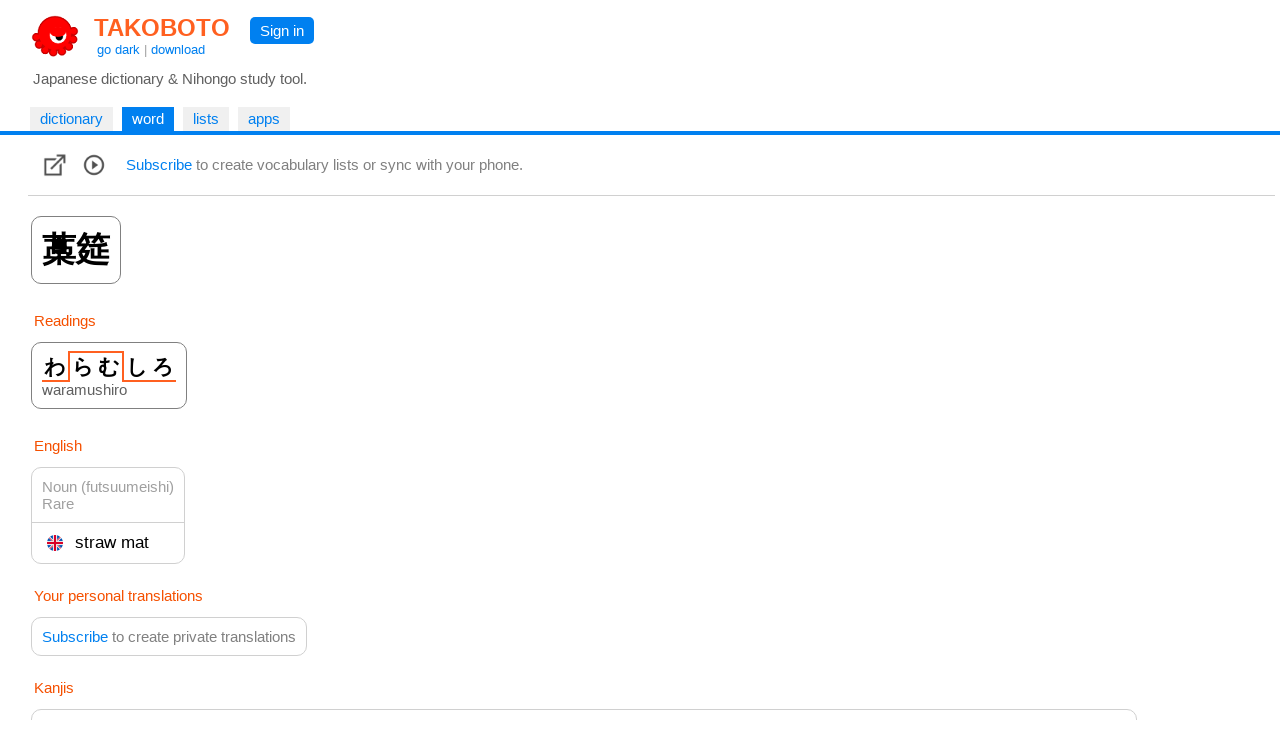

--- FILE ---
content_type: text/html
request_url: https://takoboto.jp/?w=2245150
body_size: 8824
content:
<html><head><meta charset="utf-8"><meta name="MSSmartTagsPreventParsing" content="TRUE"><meta http-equiv="expires" content="-1"><meta http-equiv="pragma" content="no-cache"><meta name="robots" content="all"><meta name="viewport" content="width=device-width, initial-scale=1.0"><link rel="icon" href="https://takoboto.jp/favicon.ico"><title>Takoboto | Word 藁筵, わらむしろ, straw mat</title><style>html,body,form,fieldset,p,div,h1,h2{-webkit-text-size-adjust:none}body{width:100%;margin:0;padding:0;font:15px Arial,Helvetica,sans-serif;color:#000000;background:#FFFFFF}td,th,tr,table{font:15px Arial,Helvetica,sans-serif;color:#000000}a{color:#0080F0;text-decoration:none}a:hover{text-decoration:underline}a:visited{}h1{color:#FF4020;font-family:Arial,Helvetica,sans-serif;font-size:1.6em;font-weight:bold;margin:0;padding:2px 5px 0 10px}h1 a{color:#FF6020}h2{color:#000000;font-family:Arial,Helvetica,sans-serif;font-size:1.1em;font-weight:normal;margin:0 0 10px 0;padding:0}.PagePad{padding-left:20px}@media screen and (max-width:720px){.PagePad{padding-left:0}}@media screen and (min-width:1540px){.PagePad{padding-left:4%}}</style><script>function createXmlHttp()
{var xmlHttp;try{xmlHttp=new XMLHttpRequest();}
catch(e){try{xmlHttp=new ActiveXObject("Msxml2.XMLHTTP");}
catch(e){try{xmlHttp=new ActiveXObject("Microsoft.XMLHTTP");}
catch(e){return null;}}}
return xmlHttp;}</script><style>.Tabs{display:block;border-bottom:2px solid #0080F0;padding:0 40px 0 10px}</style><style>.Tab,.TabSelected{display:inline-block;vertical-align:middle;white-space:nowrap;margin:5px 5px 0 0;font-weight:normal}.Tab{background:#F0F0F0}.TabSelected{background:#0080F0;color:#FFFFFF}.TabSelected .TabLabel{color:#FFFFFF}.TabLabel{display:inline-block;vertical-align:middle;padding:3px 10px 4px 10px}</style><script>function selectTab(tabsId,tabIndex)
{var tabs=document.getElementById(tabsId);var tab=document.getElementById(tabsId+"Tab"+tabIndex);if(tabs&&tab)
{var child=tabs.firstChild;while(child)
{if(child.className=="TabSelected")
{child.className="Tab";}
child=child.nextSibling;}
tab.className="TabSelected";}}</script><style>.IconButton{display:table-cell;vertical-align:middle;padding:3px 10px 3px 5px}.IconButtonDropContent{display:none;position:absolute;z-index:2;background:#FAFAFA;border:1px solid #D0D0D0;padding:0;max-height:540px;overflow-y:scroll;overflow-x:hidden}.IconButtonDropClose{display:none;padding:10px;position:sticky;top:0;background:#FAFAFA}.ListCheckBoxDiv{margin:6px;color:#606060}.ListCheckBoxDiv input[type="checkbox"]:checked{box-shadow:0 0 0 3px #CADDFF}.ListCheckBoxDiv input:checked + label{color:#000000}.SoundBoxDiv{margin:6px}@media screen and (max-width:560px){.IconButtonDropContent{position:fixed;width:92%;height:96%;top:1%;left:3%;max-height:100%}.IconButtonDropClose{display:block}}.PlayDiv{display:none;position:absolute;top:-16px;right:-18px;z-index:1;padding:6px;background:#CADDFF;border-radius:5px;-moz-border-radius:5px}.WordJapDiv{display:inline-block;position:relative;vertical-align:top;margin:5px 7px 5px 3px;background:#FFFFFF;border-radius:10px;-moz-border-radius:10px}.ExtLink{display:inline-block;padding:5px}</style><script>function showAllForms()
{var link=document.getElementById("ConjugatedShowMore");if(link)link.style.display="none";for(var i=1;i<=10000;i++)
{var form=document.getElementById("ConjugatedForm"+i);if(!form)break;form.style.display="inline-block";}}
function createWordXmlHttp()
{var xmlHttp;try{xmlHttp=new XMLHttpRequest();}
catch(e){try{xmlHttp=new ActiveXObject("Msxml2.XMLHTTP");}
catch(e){try{xmlHttp=new ActiveXObject("Microsoft.XMLHTTP");}
catch(e){return null;}}}
return xmlHttp;}
function searchPhrases(wordNum)
{var statusDiv=document.getElementById('MorePhrasesDiv');if(!statusDiv)return;statusDiv.innerHTML="<br>&nbsp; Loading... <br>";var xmlHttp=createWordXmlHttp();if(xmlHttp!=null){xmlHttp.onreadystatechange=function(){var contentDiv=document.getElementById('MorePhrasesDiv');try{if(xmlHttp.readyState==3&&xmlHttp.responseText.length>0)
{contentDiv.innerHTML=xmlHttp.responseText;}}
catch(e){}
if(xmlHttp.readyState==4){var responseText=xmlHttp.responseText;if(!responseText)
{responseText="";}
contentDiv.innerHTML=responseText;}}
xmlHttp.open("GET","/?ajax=1&w="+wordNum+"&type=phrases",true);xmlHttp.send();}}
function updateFavorite(wordNum)
{updateList(wordNum,"favorites",true);}
function updateList(wordNum,listId,switched=false)
{var loadingLabel=document.getElementById('WordLoadingLabel');if(!loadingLabel)return;loadingLabel.style.visibility='visible';var updateFavIcon=listId=="favorites";var xmlHttp=createWordXmlHttp();if(xmlHttp!=null){xmlHttp.onreadystatechange=function(){if(xmlHttp.readyState==4){var responseText=xmlHttp.responseText;if(!responseText)
{responseText="";}
loadingLabel=document.getElementById('WordLoadingLabel');if(!loadingLabel)return;loadingLabel.style.visibility='hidden';var selected=responseText=="1";if(responseText=="0"||selected)
{var listCheckBox=document.getElementById('List_'+listId);if(listCheckBox)
{listCheckBox.checked=selected;}
if(updateFavIcon)
{var imgFav=document.getElementById('ImgFav');if(!imgFav)return;imgFav.src=selected?"/img/favorite_selected.png":"/img/favorite.png";}}}}
var addNotRemove=true;var checkBox=document.getElementById('List_'+listId);if(checkBox)
{addNotRemove=checkBox.checked;if(switched)addNotRemove=!addNotRemove;}
var action=addNotRemove?"add":"del";xmlHttp.open("GET","/cloud/api/?a="+action+"&l="+listId+"&w="+wordNum,true);xmlHttp.send();}}
var popupStatePushed=false;function switchIconButtonDisplay(name)
{var element=document.getElementById(name+'Div');if(element)
{var show=element.style.display!='block';element.style.display=show?'block':'none';if(show&&!popupStatePushed)
{if(window.innerWidth<=560)
{popupStatePushed=true;history.pushState(null,document.title,location.href);}}}
closeAllPopups(name);}
function closeAllPopups(name='')
{if(name!='Lists')
{element=document.getElementById('ListsDiv');if(element)element.style.display='none';}
if(name!='Links')
{element=document.getElementById('LinksDiv');if(element)element.style.display='none';}
if(name!='Sounds')
{element=document.getElementById('SoundsDiv');if(element)element.style.display='none';}
if(name==''&&popupStatePushed)
{popupStatePushed=false;history.back();}}
window.onclick=function(event){var element=event.target;while(element)
{if(element.id=='ListsButton'||element.id=='LinksButton'||element.id=='SoundsButton')return;element=element.parentElement;}
closeAllPopups();}
window.addEventListener('popstate',function(event)
{if(popupStatePushed)
{popupStatePushed=false;closeAllPopups();}});function canSpeakJap()
{if('speechSynthesis'in window)
{var voices=window.speechSynthesis.getVoices();if(voices.length==0)return true;for(var i=0;i<voices.length;i++)
{var voice=voices[i];var lang=voice.lang.replace('_','-').toLowerCase().split('-',2)[0];if(lang=="ja"||lang=="jp")
{return true;}}}
return false;}
function speakJap(text)
{var utterance=new SpeechSynthesisUtterance(text);utterance.lang="ja-JP";var voices=window.speechSynthesis.getVoices();for(var i=0;i<voices.length;i++)
{var voice=voices[i];var lang=voice.lang.replace('_','-').toLowerCase().split('-',2)[0];if(lang=="ja"||lang=="jp")
{utterance.lang=voice.lang;utterance.voice=voice;break;}}
window.speechSynthesis.speak(utterance);}
function onWordJapOver(index)
{if(!canSpeakJap())return;var playDiv=document.getElementById("PlayDiv"+index);if(playDiv)
{playDiv.style.display='block';}}
function onWordJapOut(index)
{var playDiv=document.getElementById("PlayDiv"+index);if(playDiv)
{playDiv.style.display='none';}}</script></head><body onload="if(document.getElementById('SearchBoxInput')){SearchInput_Loaded('SearchBox');}"><div id="PageMargin1" style="padding-bottom:0"><div style="background:#FFFFFF;border-bottom:2px solid #0080F0"><div class="PagePad"><div style="padding:12px 0 0 1px"><div><div style="display:inline-block"><a href="https://takoboto.jp/"><img src="/takoboto_48x48.png" border="0" width="48" height="48" align="top" style="vertical-align:top;margin:0 5px 5px 10px"></a><div style="display:inline-block"><h1><a href="https://takoboto.jp/">TAKOBOTO</a></h1><div style="display:inline-block;padding:0 0 0 13px;color:#A0A0A0;font-size:13px"><a href="#" onclick="window.location='/theme/dark/?u='+encodeURIComponent(window.location.pathname+window.location.search);return false">go dark</a> | <a href="/apps/">download</a></div></div></div><div style="display:inline-block;padding:5px 10px 0 15px;vertical-align:top"><div style="display:inline-block;padding:5px 10px 5px 10px;background-color:#0080F0;border-radius:5px;-moz-border-radius:5px"><a href="/login/" style="color:#FFFFFF;text-decoration:none">Sign in</a></div></div></div><div style="padding:5px 0 15px 12px;color:#606060">Japanese dictionary &amp; Nihongo study tool.</div></div></div><div class="Tabs" id="TopTabs"><div class="PagePad"><span id="TopTabsTab1" class="Tab"> <a href="/" class="TabLabel"> dictionary </a> </span> <span id="TopTabsTab2" class="TabSelected"> <a href="/?w=2245150" class="TabLabel"> word </a> </span> <span id="TopTabsTab3" class="Tab"> <a href="/lists/" class="TabLabel"> lists </a> </span> <span id="TopTabsTab4" class="Tab"> <a href="/apps/" class="TabLabel"> apps </a> </span></div></div></div><div class="PagePad"><div style="padding:0 5px 0 8px"><div style="padding:15px 10px 15px 10px;border-bottom:1px solid #D0D0D0;background-color:#FFFFFF;position:sticky;top:0;z-index:2"><div style="display:table"><div class="IconButton" id="LinksButton"><a href="#" onclick="switchIconButtonDisplay('Links');return false"><img src="/img/links.png" width="24" height="24" boder="0" align="middle"></a><div class="IconButtonDropContent" id="LinksDiv" style="overflow-y:hidden"><div class="IconButtonDropClose"><a href="#" onclick="closeAllPopups();return false">&lt; Close</a></div><div style="padding:5px"><a class="ExtLink" href="https://jisho.org/search/%e8%97%81%e7%ad%b5">jisho.org</a><br> <a class="ExtLink" href="https://forvo.com/search/%e8%97%81%e7%ad%b5">forvo.com</a><br> <a class="ExtLink" href="https://eow.alc.co.jp/search?q=%e8%97%81%e7%ad%b5">eow.alc.co.jp</a><br> <a class="ExtLink" href="https://kotobank.jp/word/%e8%97%81%e7%ad%b5">kotobank.jp</a><br> <a class="ExtLink" href="https://www.weblio.jp/content/%e8%97%81%e7%ad%b5">weblio.jp</a><br> <a class="ExtLink" href="http://dictionary.goo.ne.jp/srch/all/%e8%97%81%e7%ad%b5/m0u/">dictionary.goo.ne.jp</a><br> <a class="ExtLink" href="https://ja.wikipedia.org/w/index.php?search=%e8%97%81%e7%ad%b5">ja.wikipedia.org</a><br> <a class="ExtLink" href="https://www.google.com/search?q=%e8%97%81%e7%ad%b5">google.com</a><br> <br><a class="ExtLink" href="http://www.edrdg.org/jmdictdb/cgi-bin/edform.py?svc=jmdict&amp;q=2245150">Edit JMdictDB entry</a><br></div></div></div><div class="IconButton"><a href="#" onclick="speakJap('藁筵');return false"><img src="/img/play.png" width="24" height="24" boder="0" align="middle"></a></div><div class="IconButton" style="color:#808080;padding:0 0 0 10px"><a href="/subscribe/">Subscribe</a> to create vocabulary lists or sync with your phone.</div></div></div><div style="padding:15px 0 120px 0"><div class="WordJapDiv" lang="ja" id="WordJapDiv0" style="border:1px solid #808080" onmouseover="onWordJapOver(0)" onmouseout="onWordJapOut(0)"><div style="display:inline-block;padding:10px"><span style="font-size:34px;font-weight:bold"> 藁筵 </span></div><div class="PlayDiv" id="PlayDiv0"><a href="#" onclick="speakJap('藁筵');return false"><img src="/img/play.png" width="24" height="24" boder="0" align="middle"></a></div></div><div style="padding:3px;margin:20px 0 5px 3px;color:#F55000">Readings</div><div lang="ja"><div class="WordJapDiv" lang="ja" id="WordJapDiv1" style="border:1px solid #808080" onmouseover="onWordJapOver(1)" onmouseout="onWordJapOut(1)"><div style="display:inline-block;padding:10px"><span style="font-size:21px;font-weight:bold"> <span style="padding:4px 2px 2px 2px;border-bottom:2px solid #FF6020;border-right:2px solid #FF6020">わ</span><span style="padding:2px 2px 4px 2px;border-top:2px solid #FF6020">ら</span><span style="padding:2px 2px 4px 2px;border-top:2px solid #FF6020;border-right:2px solid #FF6020">む</span><span style="padding:4px 2px 2px 2px;border-bottom:2px solid #FF6020">し</span><span style="padding:4px 2px 2px 2px;border-bottom:2px solid #FF6020">ろ</span> <br> <span style="font-size:15px;font-weight:normal;color:#606060">waramushiro</span> </span></div><div class="PlayDiv" id="PlayDiv1"><a href="#" onclick="speakJap('わらむしろ');return false"><img src="/img/play.png" width="24" height="24" boder="0" align="middle"></a></div></div></div><div style="padding:3px;margin:20px 0 0 3px;color:#F55000">English</div><div style="padding:0 3px 0 3px"><span style="display:inline-block;margin-top:10px;border:1px solid #D0D0D0;background:#FFFFFF;border-radius:10px;-moz-border-radius:10px"> <span style="display:block;padding:10px;border-bottom:1px solid #D0D0D0"> <span style="color:#A0A0A0">Noun (futsuumeishi)</span> <br> <span style="color:#A0A0A0">Rare</span> <br> </span> <span style="display:block;padding:10px"> <img src="/flags/en.png" width="16" height="16" style="margin:0 8px 0 5px;vertical-align:middle"> <span style="font-size:17px;vertical-align:middle">straw mat</span> </span> </span> <br></div><div style="padding:3px;margin:20px 0 0 3px;color:#F55000">Your personal translations</div><div style="padding:0 3px 0 3px"><div style="display:inline-block;margin-top:10px;margin-right:15px;border:1px solid #D0D0D0;border-radius:10px;-moz-border-radius:10px;padding:10px;color:#808080"><a href="/subscribe/">Subscribe</a> to create private translations</div></div><div style="padding:3px;margin:20px 0 0 3px;color:#F55000">Kanjis</div><div style="padding:0 3px 0 3px"><span style="display:inline-block;padding:10px;margin-top:10px;border:1px solid #D0D0D0;background:#FFFFFF;border-radius:10px;-moz-border-radius:10px"> <span style="display:block;float:left;margin-right:10px;border-right:1px solid #D0D0D0" lang="ja"> <span style="display:inline-block;padding-right:10px;font-size:34px"> <a href="/?q=藁"> 藁 </a> </span> </span> <span style="color:#B0B0B0">ON: </span>コウ <span style="color:#B0B0B0;margin-left:10px">KUN: </span>わら <br> straw <br><br>Stroke: 17 SKIP: 2-3-14 FC: 4490.0 <br> <br> <span style="display:inline-block;padding:5px;border:1px solid #D0D0D0"> <svg xmlns="http://www.w3.org/2000/svg" width="48" height="48" viewBox="0 0 109 109"><g style="fill:none;stroke:#404040;stroke-width:2;stroke-linecap:round;stroke-linejoin:round">
</g><g style="fill:none;stroke:#FF8000;stroke-width:3;stroke-linecap:round;stroke-linejoin:round"><path d="M22.5,19.9c1.22,0.47,2.64,0.56,3.86,0.47c11.21-0.85,44.19-3.96,57.12-4.02c2.03-0.01,3.25,0.22,4.27,0.46" /></g><g style="fill:#FF0000"><circle cx="22.5" cy="19.9" r="6" /></g></svg> </span> <span style="display:inline-block;padding:5px;border:1px solid #D0D0D0"> <svg xmlns="http://www.w3.org/2000/svg" width="48" height="48" viewBox="0 0 109 109"><g style="fill:none;stroke:#404040;stroke-width:2;stroke-linecap:round;stroke-linejoin:round"><path d="M22.5,19.9c1.22,0.47,2.64,0.56,3.86,0.47c11.21-0.85,44.19-3.96,57.12-4.02c2.03-0.01,3.25,0.22,4.27,0.46" /></g><g style="fill:none;stroke:#FF8000;stroke-width:3;stroke-linecap:round;stroke-linejoin:round"><path d="M37.75,11.8c1.42,0.86,1.87,1.12,2.02,1.65c1.42,4.96,1.82,9.47,2.23,11.27" /></g><g style="fill:#FF0000"><circle cx="37.75" cy="11.8" r="6" /></g></svg> </span> <span style="display:inline-block;padding:5px;border:1px solid #D0D0D0"> <svg xmlns="http://www.w3.org/2000/svg" width="48" height="48" viewBox="0 0 109 109"><g style="fill:none;stroke:#404040;stroke-width:2;stroke-linecap:round;stroke-linejoin:round"><path d="M22.5,19.9c1.22,0.47,2.64,0.56,3.86,0.47c11.21-0.85,44.19-3.96,57.12-4.02c2.03-0.01,3.25,0.22,4.27,0.46" /><path d="M37.75,11.8c1.42,0.86,1.87,1.12,2.02,1.65c1.42,4.96,1.82,9.47,2.23,11.27" /></g><g style="fill:none;stroke:#FF8000;stroke-width:3;stroke-linecap:round;stroke-linejoin:round"><path d="M68.25,10.25c1,1,0.87,2.02,0.5,2.9c-1.12,2.71-1.25,5.6-2.5,10.17" /></g><g style="fill:#FF0000"><circle cx="68.25" cy="10.25" r="6" /></g></svg> </span> <span style="display:inline-block;padding:5px;border:1px solid #D0D0D0"> <svg xmlns="http://www.w3.org/2000/svg" width="48" height="48" viewBox="0 0 109 109"><g style="fill:none;stroke:#404040;stroke-width:2;stroke-linecap:round;stroke-linejoin:round"><path d="M22.5,19.9c1.22,0.47,2.64,0.56,3.86,0.47c11.21-0.85,44.19-3.96,57.12-4.02c2.03-0.01,3.25,0.22,4.27,0.46" /><path d="M37.75,11.8c1.42,0.86,1.87,1.12,2.02,1.65c1.42,4.96,1.82,9.47,2.23,11.27" /><path d="M68.25,10.25c1,1,0.87,2.02,0.5,2.9c-1.12,2.71-1.25,5.6-2.5,10.17" /></g><g style="fill:none;stroke:#FF8000;stroke-width:3;stroke-linecap:round;stroke-linejoin:round"><path d="M52.08,22.92c0.85,0.33,2.25,1.62,2.25,2.28c0,2.44-0.27,2.51-0.11,4.57" /></g><g style="fill:#FF0000"><circle cx="52.08" cy="22.92" r="6" /></g></svg> </span> <span style="display:inline-block;padding:5px;border:1px solid #D0D0D0"> <svg xmlns="http://www.w3.org/2000/svg" width="48" height="48" viewBox="0 0 109 109"><g style="fill:none;stroke:#404040;stroke-width:2;stroke-linecap:round;stroke-linejoin:round"><path d="M22.5,19.9c1.22,0.47,2.64,0.56,3.86,0.47c11.21-0.85,44.19-3.96,57.12-4.02c2.03-0.01,3.25,0.22,4.27,0.46" /><path d="M37.75,11.8c1.42,0.86,1.87,1.12,2.02,1.65c1.42,4.96,1.82,9.47,2.23,11.27" /><path d="M68.25,10.25c1,1,0.87,2.02,0.5,2.9c-1.12,2.71-1.25,5.6-2.5,10.17" /><path d="M52.08,22.92c0.85,0.33,2.25,1.62,2.25,2.28c0,2.44-0.27,2.51-0.11,4.57" /></g><g style="fill:none;stroke:#FF8000;stroke-width:3;stroke-linecap:round;stroke-linejoin:round"><path d="M26.74,32.02c1.06,0.06,3.49,0.44,4.53,0.35c8.36-0.73,37.32-3.72,48.67-3.9c1.75-0.03,2.65,0.03,3.96,0.44" /></g><g style="fill:#FF0000"><circle cx="26.74" cy="32.02" r="6" /></g></svg> </span> <span style="display:inline-block;padding:5px;border:1px solid #D0D0D0"> <svg xmlns="http://www.w3.org/2000/svg" width="48" height="48" viewBox="0 0 109 109"><g style="fill:none;stroke:#404040;stroke-width:2;stroke-linecap:round;stroke-linejoin:round"><path d="M22.5,19.9c1.22,0.47,2.64,0.56,3.86,0.47c11.21-0.85,44.19-3.96,57.12-4.02c2.03-0.01,3.25,0.22,4.27,0.46" /><path d="M37.75,11.8c1.42,0.86,1.87,1.12,2.02,1.65c1.42,4.96,1.82,9.47,2.23,11.27" /><path d="M68.25,10.25c1,1,0.87,2.02,0.5,2.9c-1.12,2.71-1.25,5.6-2.5,10.17" /><path d="M52.08,22.92c0.85,0.33,2.25,1.62,2.25,2.28c0,2.44-0.27,2.51-0.11,4.57" /><path d="M26.74,32.02c1.06,0.06,3.49,0.44,4.53,0.35c8.36-0.73,37.32-3.72,48.67-3.9c1.75-0.03,2.65,0.03,3.96,0.44" /></g><g style="fill:none;stroke:#FF8000;stroke-width:3;stroke-linecap:round;stroke-linejoin:round"><path d="M37.63,36.68c0.41,0.16,0.82,0.29,1,0.49c1.41,1.56,1.6,5.87,2.57,8.68" /></g><g style="fill:#FF0000"><circle cx="37.63" cy="36.68" r="6" /></g></svg> </span> <span style="display:inline-block;padding:5px;border:1px solid #D0D0D0"> <svg xmlns="http://www.w3.org/2000/svg" width="48" height="48" viewBox="0 0 109 109"><g style="fill:none;stroke:#404040;stroke-width:2;stroke-linecap:round;stroke-linejoin:round"><path d="M22.5,19.9c1.22,0.47,2.64,0.56,3.86,0.47c11.21-0.85,44.19-3.96,57.12-4.02c2.03-0.01,3.25,0.22,4.27,0.46" /><path d="M37.75,11.8c1.42,0.86,1.87,1.12,2.02,1.65c1.42,4.96,1.82,9.47,2.23,11.27" /><path d="M68.25,10.25c1,1,0.87,2.02,0.5,2.9c-1.12,2.71-1.25,5.6-2.5,10.17" /><path d="M52.08,22.92c0.85,0.33,2.25,1.62,2.25,2.28c0,2.44-0.27,2.51-0.11,4.57" /><path d="M26.74,32.02c1.06,0.06,3.49,0.44,4.53,0.35c8.36-0.73,37.32-3.72,48.67-3.9c1.75-0.03,2.65,0.03,3.96,0.44" /><path d="M37.63,36.68c0.41,0.16,0.82,0.29,1,0.49c1.41,1.56,1.6,5.87,2.57,8.68" /></g><g style="fill:none;stroke:#FF8000;stroke-width:3;stroke-linecap:round;stroke-linejoin:round"><path d="M40.17,37.74c8.32-0.81,22.71-1.72,27.47-1.92c1.74-0.07,2.79,0.93,2.54,1.38c-1.03,1.83-1.49,3.05-3.02,5.58" /></g><g style="fill:#FF0000"><circle cx="40.17" cy="37.74" r="6" /></g></svg> </span> <span style="display:inline-block;padding:5px;border:1px solid #D0D0D0"> <svg xmlns="http://www.w3.org/2000/svg" width="48" height="48" viewBox="0 0 109 109"><g style="fill:none;stroke:#404040;stroke-width:2;stroke-linecap:round;stroke-linejoin:round"><path d="M22.5,19.9c1.22,0.47,2.64,0.56,3.86,0.47c11.21-0.85,44.19-3.96,57.12-4.02c2.03-0.01,3.25,0.22,4.27,0.46" /><path d="M37.75,11.8c1.42,0.86,1.87,1.12,2.02,1.65c1.42,4.96,1.82,9.47,2.23,11.27" /><path d="M68.25,10.25c1,1,0.87,2.02,0.5,2.9c-1.12,2.71-1.25,5.6-2.5,10.17" /><path d="M52.08,22.92c0.85,0.33,2.25,1.62,2.25,2.28c0,2.44-0.27,2.51-0.11,4.57" /><path d="M26.74,32.02c1.06,0.06,3.49,0.44,4.53,0.35c8.36-0.73,37.32-3.72,48.67-3.9c1.75-0.03,2.65,0.03,3.96,0.44" /><path d="M37.63,36.68c0.41,0.16,0.82,0.29,1,0.49c1.41,1.56,1.6,5.87,2.57,8.68" /><path d="M40.17,37.74c8.32-0.81,22.71-1.72,27.47-1.92c1.74-0.07,2.79,0.93,2.54,1.38c-1.03,1.83-1.49,3.05-3.02,5.58" /></g><g style="fill:none;stroke:#FF8000;stroke-width:3;stroke-linecap:round;stroke-linejoin:round"><path d="M41.4,44.47c5.6-0.23,19.81-1.12,27.5-1.48" /></g><g style="fill:#FF0000"><circle cx="41.4" cy="44.47" r="6" /></g></svg> </span> <span style="display:inline-block;padding:5px;border:1px solid #D0D0D0"> <svg xmlns="http://www.w3.org/2000/svg" width="48" height="48" viewBox="0 0 109 109"><g style="fill:none;stroke:#404040;stroke-width:2;stroke-linecap:round;stroke-linejoin:round"><path d="M22.5,19.9c1.22,0.47,2.64,0.56,3.86,0.47c11.21-0.85,44.19-3.96,57.12-4.02c2.03-0.01,3.25,0.22,4.27,0.46" /><path d="M37.75,11.8c1.42,0.86,1.87,1.12,2.02,1.65c1.42,4.96,1.82,9.47,2.23,11.27" /><path d="M68.25,10.25c1,1,0.87,2.02,0.5,2.9c-1.12,2.71-1.25,5.6-2.5,10.17" /><path d="M52.08,22.92c0.85,0.33,2.25,1.62,2.25,2.28c0,2.44-0.27,2.51-0.11,4.57" /><path d="M26.74,32.02c1.06,0.06,3.49,0.44,4.53,0.35c8.36-0.73,37.32-3.72,48.67-3.9c1.75-0.03,2.65,0.03,3.96,0.44" /><path d="M37.63,36.68c0.41,0.16,0.82,0.29,1,0.49c1.41,1.56,1.6,5.87,2.57,8.68" /><path d="M40.17,37.74c8.32-0.81,22.71-1.72,27.47-1.92c1.74-0.07,2.79,0.93,2.54,1.38c-1.03,1.83-1.49,3.05-3.02,5.58" /><path d="M41.4,44.47c5.6-0.23,19.81-1.12,27.5-1.48" /></g><g style="fill:none;stroke:#FF8000;stroke-width:3;stroke-linecap:round;stroke-linejoin:round"><path d="M25,50.78c0.65,0.67,1.57,1.48,1.78,2.69c0.49,2.82,2.02,12.23,2.7,16.53" /></g><g style="fill:#FF0000"><circle cx="25" cy="50.78" r="6" /></g></svg> </span> <span style="display:inline-block;padding:5px;border:1px solid #D0D0D0"> <svg xmlns="http://www.w3.org/2000/svg" width="48" height="48" viewBox="0 0 109 109"><g style="fill:none;stroke:#404040;stroke-width:2;stroke-linecap:round;stroke-linejoin:round"><path d="M22.5,19.9c1.22,0.47,2.64,0.56,3.86,0.47c11.21-0.85,44.19-3.96,57.12-4.02c2.03-0.01,3.25,0.22,4.27,0.46" /><path d="M37.75,11.8c1.42,0.86,1.87,1.12,2.02,1.65c1.42,4.96,1.82,9.47,2.23,11.27" /><path d="M68.25,10.25c1,1,0.87,2.02,0.5,2.9c-1.12,2.71-1.25,5.6-2.5,10.17" /><path d="M52.08,22.92c0.85,0.33,2.25,1.62,2.25,2.28c0,2.44-0.27,2.51-0.11,4.57" /><path d="M26.74,32.02c1.06,0.06,3.49,0.44,4.53,0.35c8.36-0.73,37.32-3.72,48.67-3.9c1.75-0.03,2.65,0.03,3.96,0.44" /><path d="M37.63,36.68c0.41,0.16,0.82,0.29,1,0.49c1.41,1.56,1.6,5.87,2.57,8.68" /><path d="M40.17,37.74c8.32-0.81,22.71-1.72,27.47-1.92c1.74-0.07,2.79,0.93,2.54,1.38c-1.03,1.83-1.49,3.05-3.02,5.58" /><path d="M41.4,44.47c5.6-0.23,19.81-1.12,27.5-1.48" /><path d="M25,50.78c0.65,0.67,1.57,1.48,1.78,2.69c0.49,2.82,2.02,12.23,2.7,16.53" /></g><g style="fill:none;stroke:#FF8000;stroke-width:3;stroke-linecap:round;stroke-linejoin:round"><path d="M28.04,52.39c8.95-0.27,52.96-4.13,54.57-4.49c2.89-0.65,5.03,1.54,4.16,5.17c-1.2,4.99-2.27,8.94-3.98,13.38c-1.54,4-3.79,0.55-5.33-1.5" /></g><g style="fill:#FF0000"><circle cx="28.04" cy="52.39" r="6" /></g></svg> </span> <span style="display:inline-block;padding:5px;border:1px solid #D0D0D0"> <svg xmlns="http://www.w3.org/2000/svg" width="48" height="48" viewBox="0 0 109 109"><g style="fill:none;stroke:#404040;stroke-width:2;stroke-linecap:round;stroke-linejoin:round"><path d="M22.5,19.9c1.22,0.47,2.64,0.56,3.86,0.47c11.21-0.85,44.19-3.96,57.12-4.02c2.03-0.01,3.25,0.22,4.27,0.46" /><path d="M37.75,11.8c1.42,0.86,1.87,1.12,2.02,1.65c1.42,4.96,1.82,9.47,2.23,11.27" /><path d="M68.25,10.25c1,1,0.87,2.02,0.5,2.9c-1.12,2.71-1.25,5.6-2.5,10.17" /><path d="M52.08,22.92c0.85,0.33,2.25,1.62,2.25,2.28c0,2.44-0.27,2.51-0.11,4.57" /><path d="M26.74,32.02c1.06,0.06,3.49,0.44,4.53,0.35c8.36-0.73,37.32-3.72,48.67-3.9c1.75-0.03,2.65,0.03,3.96,0.44" /><path d="M37.63,36.68c0.41,0.16,0.82,0.29,1,0.49c1.41,1.56,1.6,5.87,2.57,8.68" /><path d="M40.17,37.74c8.32-0.81,22.71-1.72,27.47-1.92c1.74-0.07,2.79,0.93,2.54,1.38c-1.03,1.83-1.49,3.05-3.02,5.58" /><path d="M41.4,44.47c5.6-0.23,19.81-1.12,27.5-1.48" /><path d="M25,50.78c0.65,0.67,1.57,1.48,1.78,2.69c0.49,2.82,2.02,12.23,2.7,16.53" /><path d="M28.04,52.39c8.95-0.27,52.96-4.13,54.57-4.49c2.89-0.65,5.03,1.54,4.16,5.17c-1.2,4.99-2.27,8.94-3.98,13.38c-1.54,4-3.79,0.55-5.33-1.5" /></g><g style="fill:none;stroke:#FF8000;stroke-width:3;stroke-linecap:round;stroke-linejoin:round"><path d="M42.05,56.39c0.21,0.14,0.92,1.26,1.01,1.44c0.71,1.42,1.07,4.85,1.55,7.4" /></g><g style="fill:#FF0000"><circle cx="42.05" cy="56.39" r="6" /></g></svg> </span> <span style="display:inline-block;padding:5px;border:1px solid #D0D0D0"> <svg xmlns="http://www.w3.org/2000/svg" width="48" height="48" viewBox="0 0 109 109"><g style="fill:none;stroke:#404040;stroke-width:2;stroke-linecap:round;stroke-linejoin:round"><path d="M22.5,19.9c1.22,0.47,2.64,0.56,3.86,0.47c11.21-0.85,44.19-3.96,57.12-4.02c2.03-0.01,3.25,0.22,4.27,0.46" /><path d="M37.75,11.8c1.42,0.86,1.87,1.12,2.02,1.65c1.42,4.96,1.82,9.47,2.23,11.27" /><path d="M68.25,10.25c1,1,0.87,2.02,0.5,2.9c-1.12,2.71-1.25,5.6-2.5,10.17" /><path d="M52.08,22.92c0.85,0.33,2.25,1.62,2.25,2.28c0,2.44-0.27,2.51-0.11,4.57" /><path d="M26.74,32.02c1.06,0.06,3.49,0.44,4.53,0.35c8.36-0.73,37.32-3.72,48.67-3.9c1.75-0.03,2.65,0.03,3.96,0.44" /><path d="M37.63,36.68c0.41,0.16,0.82,0.29,1,0.49c1.41,1.56,1.6,5.87,2.57,8.68" /><path d="M40.17,37.74c8.32-0.81,22.71-1.72,27.47-1.92c1.74-0.07,2.79,0.93,2.54,1.38c-1.03,1.83-1.49,3.05-3.02,5.58" /><path d="M41.4,44.47c5.6-0.23,19.81-1.12,27.5-1.48" /><path d="M25,50.78c0.65,0.67,1.57,1.48,1.78,2.69c0.49,2.82,2.02,12.23,2.7,16.53" /><path d="M28.04,52.39c8.95-0.27,52.96-4.13,54.57-4.49c2.89-0.65,5.03,1.54,4.16,5.17c-1.2,4.99-2.27,8.94-3.98,13.38c-1.54,4-3.79,0.55-5.33-1.5" /><path d="M42.05,56.39c0.21,0.14,0.92,1.26,1.01,1.44c0.71,1.42,1.07,4.85,1.55,7.4" /></g><g style="fill:none;stroke:#FF8000;stroke-width:3;stroke-linecap:round;stroke-linejoin:round"><path d="M43.33,57.36c4.21-0.74,17.8-1.98,20.2-2.25c0.97-0.11,1.92,0.59,1.82,1.27c-0.24,1.71-1.13,3.21-1.91,5.5" /></g><g style="fill:#FF0000"><circle cx="43.33" cy="57.36" r="6" /></g></svg> </span> <span style="display:inline-block;padding:5px;border:1px solid #D0D0D0"> <svg xmlns="http://www.w3.org/2000/svg" width="48" height="48" viewBox="0 0 109 109"><g style="fill:none;stroke:#404040;stroke-width:2;stroke-linecap:round;stroke-linejoin:round"><path d="M22.5,19.9c1.22,0.47,2.64,0.56,3.86,0.47c11.21-0.85,44.19-3.96,57.12-4.02c2.03-0.01,3.25,0.22,4.27,0.46" /><path d="M37.75,11.8c1.42,0.86,1.87,1.12,2.02,1.65c1.42,4.96,1.82,9.47,2.23,11.27" /><path d="M68.25,10.25c1,1,0.87,2.02,0.5,2.9c-1.12,2.71-1.25,5.6-2.5,10.17" /><path d="M52.08,22.92c0.85,0.33,2.25,1.62,2.25,2.28c0,2.44-0.27,2.51-0.11,4.57" /><path d="M26.74,32.02c1.06,0.06,3.49,0.44,4.53,0.35c8.36-0.73,37.32-3.72,48.67-3.9c1.75-0.03,2.65,0.03,3.96,0.44" /><path d="M37.63,36.68c0.41,0.16,0.82,0.29,1,0.49c1.41,1.56,1.6,5.87,2.57,8.68" /><path d="M40.17,37.74c8.32-0.81,22.71-1.72,27.47-1.92c1.74-0.07,2.79,0.93,2.54,1.38c-1.03,1.83-1.49,3.05-3.02,5.58" /><path d="M41.4,44.47c5.6-0.23,19.81-1.12,27.5-1.48" /><path d="M25,50.78c0.65,0.67,1.57,1.48,1.78,2.69c0.49,2.82,2.02,12.23,2.7,16.53" /><path d="M28.04,52.39c8.95-0.27,52.96-4.13,54.57-4.49c2.89-0.65,5.03,1.54,4.16,5.17c-1.2,4.99-2.27,8.94-3.98,13.38c-1.54,4-3.79,0.55-5.33-1.5" /><path d="M42.05,56.39c0.21,0.14,0.92,1.26,1.01,1.44c0.71,1.42,1.07,4.85,1.55,7.4" /><path d="M43.33,57.36c4.21-0.74,17.8-1.98,20.2-2.25c0.97-0.11,1.92,0.59,1.82,1.27c-0.24,1.71-1.13,3.21-1.91,5.5" /></g><g style="fill:none;stroke:#FF8000;stroke-width:3;stroke-linecap:round;stroke-linejoin:round"><path d="M44.71,63.49c2.83-0.21,15.73-1.08,19.62-1.4" /></g><g style="fill:#FF0000"><circle cx="44.71" cy="63.49" r="6" /></g></svg> </span> <span style="display:inline-block;padding:5px;border:1px solid #D0D0D0"> <svg xmlns="http://www.w3.org/2000/svg" width="48" height="48" viewBox="0 0 109 109"><g style="fill:none;stroke:#404040;stroke-width:2;stroke-linecap:round;stroke-linejoin:round"><path d="M22.5,19.9c1.22,0.47,2.64,0.56,3.86,0.47c11.21-0.85,44.19-3.96,57.12-4.02c2.03-0.01,3.25,0.22,4.27,0.46" /><path d="M37.75,11.8c1.42,0.86,1.87,1.12,2.02,1.65c1.42,4.96,1.82,9.47,2.23,11.27" /><path d="M68.25,10.25c1,1,0.87,2.02,0.5,2.9c-1.12,2.71-1.25,5.6-2.5,10.17" /><path d="M52.08,22.92c0.85,0.33,2.25,1.62,2.25,2.28c0,2.44-0.27,2.51-0.11,4.57" /><path d="M26.74,32.02c1.06,0.06,3.49,0.44,4.53,0.35c8.36-0.73,37.32-3.72,48.67-3.9c1.75-0.03,2.65,0.03,3.96,0.44" /><path d="M37.63,36.68c0.41,0.16,0.82,0.29,1,0.49c1.41,1.56,1.6,5.87,2.57,8.68" /><path d="M40.17,37.74c8.32-0.81,22.71-1.72,27.47-1.92c1.74-0.07,2.79,0.93,2.54,1.38c-1.03,1.83-1.49,3.05-3.02,5.58" /><path d="M41.4,44.47c5.6-0.23,19.81-1.12,27.5-1.48" /><path d="M25,50.78c0.65,0.67,1.57,1.48,1.78,2.69c0.49,2.82,2.02,12.23,2.7,16.53" /><path d="M28.04,52.39c8.95-0.27,52.96-4.13,54.57-4.49c2.89-0.65,5.03,1.54,4.16,5.17c-1.2,4.99-2.27,8.94-3.98,13.38c-1.54,4-3.79,0.55-5.33-1.5" /><path d="M42.05,56.39c0.21,0.14,0.92,1.26,1.01,1.44c0.71,1.42,1.07,4.85,1.55,7.4" /><path d="M43.33,57.36c4.21-0.74,17.8-1.98,20.2-2.25c0.97-0.11,1.92,0.59,1.82,1.27c-0.24,1.71-1.13,3.21-1.91,5.5" /><path d="M44.71,63.49c2.83-0.21,15.73-1.08,19.62-1.4" /></g><g style="fill:none;stroke:#FF8000;stroke-width:3;stroke-linecap:round;stroke-linejoin:round"><path d="M18.75,77.26c1.93,0.44,4.12,0.58,6.33,0.44c11.29-0.71,44.06-3.21,61.13-4.05c2.2-0.11,3.58,0.08,5.78,0.38" /></g><g style="fill:#FF0000"><circle cx="18.75" cy="77.26" r="6" /></g></svg> </span> <span style="display:inline-block;padding:5px;border:1px solid #D0D0D0"> <svg xmlns="http://www.w3.org/2000/svg" width="48" height="48" viewBox="0 0 109 109"><g style="fill:none;stroke:#404040;stroke-width:2;stroke-linecap:round;stroke-linejoin:round"><path d="M22.5,19.9c1.22,0.47,2.64,0.56,3.86,0.47c11.21-0.85,44.19-3.96,57.12-4.02c2.03-0.01,3.25,0.22,4.27,0.46" /><path d="M37.75,11.8c1.42,0.86,1.87,1.12,2.02,1.65c1.42,4.96,1.82,9.47,2.23,11.27" /><path d="M68.25,10.25c1,1,0.87,2.02,0.5,2.9c-1.12,2.71-1.25,5.6-2.5,10.17" /><path d="M52.08,22.92c0.85,0.33,2.25,1.62,2.25,2.28c0,2.44-0.27,2.51-0.11,4.57" /><path d="M26.74,32.02c1.06,0.06,3.49,0.44,4.53,0.35c8.36-0.73,37.32-3.72,48.67-3.9c1.75-0.03,2.65,0.03,3.96,0.44" /><path d="M37.63,36.68c0.41,0.16,0.82,0.29,1,0.49c1.41,1.56,1.6,5.87,2.57,8.68" /><path d="M40.17,37.74c8.32-0.81,22.71-1.72,27.47-1.92c1.74-0.07,2.79,0.93,2.54,1.38c-1.03,1.83-1.49,3.05-3.02,5.58" /><path d="M41.4,44.47c5.6-0.23,19.81-1.12,27.5-1.48" /><path d="M25,50.78c0.65,0.67,1.57,1.48,1.78,2.69c0.49,2.82,2.02,12.23,2.7,16.53" /><path d="M28.04,52.39c8.95-0.27,52.96-4.13,54.57-4.49c2.89-0.65,5.03,1.54,4.16,5.17c-1.2,4.99-2.27,8.94-3.98,13.38c-1.54,4-3.79,0.55-5.33-1.5" /><path d="M42.05,56.39c0.21,0.14,0.92,1.26,1.01,1.44c0.71,1.42,1.07,4.85,1.55,7.4" /><path d="M43.33,57.36c4.21-0.74,17.8-1.98,20.2-2.25c0.97-0.11,1.92,0.59,1.82,1.27c-0.24,1.71-1.13,3.21-1.91,5.5" /><path d="M44.71,63.49c2.83-0.21,15.73-1.08,19.62-1.4" /><path d="M18.75,77.26c1.93,0.44,4.12,0.58,6.33,0.44c11.29-0.71,44.06-3.21,61.13-4.05c2.2-0.11,3.58,0.08,5.78,0.38" /></g><g style="fill:none;stroke:#FF8000;stroke-width:3;stroke-linecap:round;stroke-linejoin:round"><path d="M53.05,67.25c0.92,0.37,1.66,1.63,1.66,2.39c0,7.73,0,26.01-0.18,30.61" /></g><g style="fill:#FF0000"><circle cx="53.05" cy="67.25" r="6" /></g></svg> </span> <span style="display:inline-block;padding:5px;border:1px solid #D0D0D0"> <svg xmlns="http://www.w3.org/2000/svg" width="48" height="48" viewBox="0 0 109 109"><g style="fill:none;stroke:#404040;stroke-width:2;stroke-linecap:round;stroke-linejoin:round"><path d="M22.5,19.9c1.22,0.47,2.64,0.56,3.86,0.47c11.21-0.85,44.19-3.96,57.12-4.02c2.03-0.01,3.25,0.22,4.27,0.46" /><path d="M37.75,11.8c1.42,0.86,1.87,1.12,2.02,1.65c1.42,4.96,1.82,9.47,2.23,11.27" /><path d="M68.25,10.25c1,1,0.87,2.02,0.5,2.9c-1.12,2.71-1.25,5.6-2.5,10.17" /><path d="M52.08,22.92c0.85,0.33,2.25,1.62,2.25,2.28c0,2.44-0.27,2.51-0.11,4.57" /><path d="M26.74,32.02c1.06,0.06,3.49,0.44,4.53,0.35c8.36-0.73,37.32-3.72,48.67-3.9c1.75-0.03,2.65,0.03,3.96,0.44" /><path d="M37.63,36.68c0.41,0.16,0.82,0.29,1,0.49c1.41,1.56,1.6,5.87,2.57,8.68" /><path d="M40.17,37.74c8.32-0.81,22.71-1.72,27.47-1.92c1.74-0.07,2.79,0.93,2.54,1.38c-1.03,1.83-1.49,3.05-3.02,5.58" /><path d="M41.4,44.47c5.6-0.23,19.81-1.12,27.5-1.48" /><path d="M25,50.78c0.65,0.67,1.57,1.48,1.78,2.69c0.49,2.82,2.02,12.23,2.7,16.53" /><path d="M28.04,52.39c8.95-0.27,52.96-4.13,54.57-4.49c2.89-0.65,5.03,1.54,4.16,5.17c-1.2,4.99-2.27,8.94-3.98,13.38c-1.54,4-3.79,0.55-5.33-1.5" /><path d="M42.05,56.39c0.21,0.14,0.92,1.26,1.01,1.44c0.71,1.42,1.07,4.85,1.55,7.4" /><path d="M43.33,57.36c4.21-0.74,17.8-1.98,20.2-2.25c0.97-0.11,1.92,0.59,1.82,1.27c-0.24,1.71-1.13,3.21-1.91,5.5" /><path d="M44.71,63.49c2.83-0.21,15.73-1.08,19.62-1.4" /><path d="M18.75,77.26c1.93,0.44,4.12,0.58,6.33,0.44c11.29-0.71,44.06-3.21,61.13-4.05c2.2-0.11,3.58,0.08,5.78,0.38" /><path d="M53.05,67.25c0.92,0.37,1.66,1.63,1.66,2.39c0,7.73,0,26.01-0.18,30.61" /></g><g style="fill:none;stroke:#FF8000;stroke-width:3;stroke-linecap:round;stroke-linejoin:round"><path d="M50.75,76.25C44.28,82.79,28.5,92.75,13.5,96.5" /></g><g style="fill:#FF0000"><circle cx="50.75" cy="76.25" r="6" /></g></svg> </span> <span style="display:inline-block;padding:5px;border:1px solid #D0D0D0"> <svg xmlns="http://www.w3.org/2000/svg" width="48" height="48" viewBox="0 0 109 109"><g style="fill:none;stroke:#404040;stroke-width:2;stroke-linecap:round;stroke-linejoin:round"><path d="M22.5,19.9c1.22,0.47,2.64,0.56,3.86,0.47c11.21-0.85,44.19-3.96,57.12-4.02c2.03-0.01,3.25,0.22,4.27,0.46" /><path d="M37.75,11.8c1.42,0.86,1.87,1.12,2.02,1.65c1.42,4.96,1.82,9.47,2.23,11.27" /><path d="M68.25,10.25c1,1,0.87,2.02,0.5,2.9c-1.12,2.71-1.25,5.6-2.5,10.17" /><path d="M52.08,22.92c0.85,0.33,2.25,1.62,2.25,2.28c0,2.44-0.27,2.51-0.11,4.57" /><path d="M26.74,32.02c1.06,0.06,3.49,0.44,4.53,0.35c8.36-0.73,37.32-3.72,48.67-3.9c1.75-0.03,2.65,0.03,3.96,0.44" /><path d="M37.63,36.68c0.41,0.16,0.82,0.29,1,0.49c1.41,1.56,1.6,5.87,2.57,8.68" /><path d="M40.17,37.74c8.32-0.81,22.71-1.72,27.47-1.92c1.74-0.07,2.79,0.93,2.54,1.38c-1.03,1.83-1.49,3.05-3.02,5.58" /><path d="M41.4,44.47c5.6-0.23,19.81-1.12,27.5-1.48" /><path d="M25,50.78c0.65,0.67,1.57,1.48,1.78,2.69c0.49,2.82,2.02,12.23,2.7,16.53" /><path d="M28.04,52.39c8.95-0.27,52.96-4.13,54.57-4.49c2.89-0.65,5.03,1.54,4.16,5.17c-1.2,4.99-2.27,8.94-3.98,13.38c-1.54,4-3.79,0.55-5.33-1.5" /><path d="M42.05,56.39c0.21,0.14,0.92,1.26,1.01,1.44c0.71,1.42,1.07,4.85,1.55,7.4" /><path d="M43.33,57.36c4.21-0.74,17.8-1.98,20.2-2.25c0.97-0.11,1.92,0.59,1.82,1.27c-0.24,1.71-1.13,3.21-1.91,5.5" /><path d="M44.71,63.49c2.83-0.21,15.73-1.08,19.62-1.4" /><path d="M18.75,77.26c1.93,0.44,4.12,0.58,6.33,0.44c11.29-0.71,44.06-3.21,61.13-4.05c2.2-0.11,3.58,0.08,5.78,0.38" /><path d="M53.05,67.25c0.92,0.37,1.66,1.63,1.66,2.39c0,7.73,0,26.01-0.18,30.61" /><path d="M50.75,76.25C44.28,82.79,28.5,92.75,13.5,96.5" /></g><g style="fill:none;stroke:#FF8000;stroke-width:3;stroke-linecap:round;stroke-linejoin:round"><path d="M55.5,76c4.62,2.38,26.36,14.3,31.38,16.64c1.7,0.79,3.16,1.13,4.87,1.36" /></g><g style="fill:#FF0000"><circle cx="55.5" cy="76" r="6" /></g></svg> </span> </span> <br> <span style="display:inline-block;padding:10px;margin-top:10px;border:1px solid #D0D0D0;background:#FFFFFF;border-radius:10px;-moz-border-radius:10px"> <span style="display:block;float:left;margin-right:10px;border-right:1px solid #D0D0D0" lang="ja"> <span style="display:inline-block;padding-right:10px;font-size:34px"> <a href="/?q=筵"> 筵 </a> </span> </span> <span style="color:#B0B0B0">ON: </span>エン <span style="color:#B0B0B0;margin-left:10px">KUN: </span>むしろ <br> straw mat <br><br>Stroke: 13 SKIP: 2-6-7 FC: 8840.0 <br> <br> <span style="display:inline-block;padding:5px;border:1px solid #D0D0D0"> <svg xmlns="http://www.w3.org/2000/svg" width="48" height="48" viewBox="0 0 109 109"><g style="fill:none;stroke:#404040;stroke-width:2;stroke-linecap:round;stroke-linejoin:round">
</g><g style="fill:none;stroke:#FF8000;stroke-width:3;stroke-linecap:round;stroke-linejoin:round"><path d="M29.49,9.75c0.05,0.58,0.1,1.49-0.09,2.32c-1.14,4.89-7.69,15.61-16.65,22.18" /></g><g style="fill:#FF0000"><circle cx="29.49" cy="9.75" r="6" /></g></svg> </span> <span style="display:inline-block;padding:5px;border:1px solid #D0D0D0"> <svg xmlns="http://www.w3.org/2000/svg" width="48" height="48" viewBox="0 0 109 109"><g style="fill:none;stroke:#404040;stroke-width:2;stroke-linecap:round;stroke-linejoin:round"><path d="M29.49,9.75c0.05,0.58,0.1,1.49-0.09,2.32c-1.14,4.89-7.69,15.61-16.65,22.18" /></g><g style="fill:none;stroke:#FF8000;stroke-width:3;stroke-linecap:round;stroke-linejoin:round"><path d="M27.73,22.29c3.71,0,18.61-2.29,22.77-2.29" /></g><g style="fill:#FF0000"><circle cx="27.73" cy="22.29" r="6" /></g></svg> </span> <span style="display:inline-block;padding:5px;border:1px solid #D0D0D0"> <svg xmlns="http://www.w3.org/2000/svg" width="48" height="48" viewBox="0 0 109 109"><g style="fill:none;stroke:#404040;stroke-width:2;stroke-linecap:round;stroke-linejoin:round"><path d="M29.49,9.75c0.05,0.58,0.1,1.49-0.09,2.32c-1.14,4.89-7.69,15.61-16.65,22.18" /><path d="M27.73,22.29c3.71,0,18.61-2.29,22.77-2.29" /></g><g style="fill:none;stroke:#FF8000;stroke-width:3;stroke-linecap:round;stroke-linejoin:round"><path d="M33.02,23.83c2.66,1.79,6.88,7.35,7.54,10.13" /></g><g style="fill:#FF0000"><circle cx="33.02" cy="23.83" r="6" /></g></svg> </span> <span style="display:inline-block;padding:5px;border:1px solid #D0D0D0"> <svg xmlns="http://www.w3.org/2000/svg" width="48" height="48" viewBox="0 0 109 109"><g style="fill:none;stroke:#404040;stroke-width:2;stroke-linecap:round;stroke-linejoin:round"><path d="M29.49,9.75c0.05,0.58,0.1,1.49-0.09,2.32c-1.14,4.89-7.69,15.61-16.65,22.18" /><path d="M27.73,22.29c3.71,0,18.61-2.29,22.77-2.29" /><path d="M33.02,23.83c2.66,1.79,6.88,7.35,7.54,10.13" /></g><g style="fill:none;stroke:#FF8000;stroke-width:3;stroke-linecap:round;stroke-linejoin:round"><path d="M61.98,9.5c0.04,0.52,0.16,1.35-0.07,2.08c-1.7,5.45-6.42,13.22-12.66,19.92" /></g><g style="fill:#FF0000"><circle cx="61.98" cy="9.5" r="6" /></g></svg> </span> <span style="display:inline-block;padding:5px;border:1px solid #D0D0D0"> <svg xmlns="http://www.w3.org/2000/svg" width="48" height="48" viewBox="0 0 109 109"><g style="fill:none;stroke:#404040;stroke-width:2;stroke-linecap:round;stroke-linejoin:round"><path d="M29.49,9.75c0.05,0.58,0.1,1.49-0.09,2.32c-1.14,4.89-7.69,15.61-16.65,22.18" /><path d="M27.73,22.29c3.71,0,18.61-2.29,22.77-2.29" /><path d="M33.02,23.83c2.66,1.79,6.88,7.35,7.54,10.13" /><path d="M61.98,9.5c0.04,0.52,0.16,1.35-0.07,2.08c-1.7,5.45-6.42,13.22-12.66,19.92" /></g><g style="fill:none;stroke:#FF8000;stroke-width:3;stroke-linecap:round;stroke-linejoin:round"><path d="M62.98,18.85c4.49,0,22.36-2.72,27.4-2.72" /></g><g style="fill:#FF0000"><circle cx="62.98" cy="18.85" r="6" /></g></svg> </span> <span style="display:inline-block;padding:5px;border:1px solid #D0D0D0"> <svg xmlns="http://www.w3.org/2000/svg" width="48" height="48" viewBox="0 0 109 109"><g style="fill:none;stroke:#404040;stroke-width:2;stroke-linecap:round;stroke-linejoin:round"><path d="M29.49,9.75c0.05,0.58,0.1,1.49-0.09,2.32c-1.14,4.89-7.69,15.61-16.65,22.18" /><path d="M27.73,22.29c3.71,0,18.61-2.29,22.77-2.29" /><path d="M33.02,23.83c2.66,1.79,6.88,7.35,7.54,10.13" /><path d="M61.98,9.5c0.04,0.52,0.16,1.35-0.07,2.08c-1.7,5.45-6.42,13.22-12.66,19.92" /><path d="M62.98,18.85c4.49,0,22.36-2.72,27.4-2.72" /></g><g style="fill:none;stroke:#FF8000;stroke-width:3;stroke-linecap:round;stroke-linejoin:round"><path d="M74,21.75c0.03,0.26,0.06,0.67-0.06,1.04c-0.7,2.19-4.71,7.01-10.2,9.96" /></g><g style="fill:#FF0000"><circle cx="74" cy="21.75" r="6" /></g></svg> </span> <span style="display:inline-block;padding:5px;border:1px solid #D0D0D0"> <svg xmlns="http://www.w3.org/2000/svg" width="48" height="48" viewBox="0 0 109 109"><g style="fill:none;stroke:#404040;stroke-width:2;stroke-linecap:round;stroke-linejoin:round"><path d="M29.49,9.75c0.05,0.58,0.1,1.49-0.09,2.32c-1.14,4.89-7.69,15.61-16.65,22.18" /><path d="M27.73,22.29c3.71,0,18.61-2.29,22.77-2.29" /><path d="M33.02,23.83c2.66,1.79,6.88,7.35,7.54,10.13" /><path d="M61.98,9.5c0.04,0.52,0.16,1.35-0.07,2.08c-1.7,5.45-6.42,13.22-12.66,19.92" /><path d="M62.98,18.85c4.49,0,22.36-2.72,27.4-2.72" /><path d="M74,21.75c0.03,0.26,0.06,0.67-0.06,1.04c-0.7,2.19-4.71,7.01-10.2,9.96" /></g><g style="fill:none;stroke:#FF8000;stroke-width:3;stroke-linecap:round;stroke-linejoin:round"><path d="M81.26,31.25c0.09,0.35,0.36,1-0.19,1.4c-6.8,4.9-16.85,9.4-34.57,13.35" /></g><g style="fill:#FF0000"><circle cx="81.26" cy="31.25" r="6" /></g></svg> </span> <span style="display:inline-block;padding:5px;border:1px solid #D0D0D0"> <svg xmlns="http://www.w3.org/2000/svg" width="48" height="48" viewBox="0 0 109 109"><g style="fill:none;stroke:#404040;stroke-width:2;stroke-linecap:round;stroke-linejoin:round"><path d="M29.49,9.75c0.05,0.58,0.1,1.49-0.09,2.32c-1.14,4.89-7.69,15.61-16.65,22.18" /><path d="M27.73,22.29c3.71,0,18.61-2.29,22.77-2.29" /><path d="M33.02,23.83c2.66,1.79,6.88,7.35,7.54,10.13" /><path d="M61.98,9.5c0.04,0.52,0.16,1.35-0.07,2.08c-1.7,5.45-6.42,13.22-12.66,19.92" /><path d="M62.98,18.85c4.49,0,22.36-2.72,27.4-2.72" /><path d="M74,21.75c0.03,0.26,0.06,0.67-0.06,1.04c-0.7,2.19-4.71,7.01-10.2,9.96" /><path d="M81.26,31.25c0.09,0.35,0.36,1-0.19,1.4c-6.8,4.9-16.85,9.4-34.57,13.35" /></g><g style="fill:none;stroke:#FF8000;stroke-width:3;stroke-linecap:round;stroke-linejoin:round"><path d="M66.06,44.96c0.19,0.31,1.34,2.89,1.34,3.51c0,3.03,0,28.19-0.04,32.06" /></g><g style="fill:#FF0000"><circle cx="66.06" cy="44.96" r="6" /></g></svg> </span> <span style="display:inline-block;padding:5px;border:1px solid #D0D0D0"> <svg xmlns="http://www.w3.org/2000/svg" width="48" height="48" viewBox="0 0 109 109"><g style="fill:none;stroke:#404040;stroke-width:2;stroke-linecap:round;stroke-linejoin:round"><path d="M29.49,9.75c0.05,0.58,0.1,1.49-0.09,2.32c-1.14,4.89-7.69,15.61-16.65,22.18" /><path d="M27.73,22.29c3.71,0,18.61-2.29,22.77-2.29" /><path d="M33.02,23.83c2.66,1.79,6.88,7.35,7.54,10.13" /><path d="M61.98,9.5c0.04,0.52,0.16,1.35-0.07,2.08c-1.7,5.45-6.42,13.22-12.66,19.92" /><path d="M62.98,18.85c4.49,0,22.36-2.72,27.4-2.72" /><path d="M74,21.75c0.03,0.26,0.06,0.67-0.06,1.04c-0.7,2.19-4.71,7.01-10.2,9.96" /><path d="M81.26,31.25c0.09,0.35,0.36,1-0.19,1.4c-6.8,4.9-16.85,9.4-34.57,13.35" /><path d="M66.06,44.96c0.19,0.31,1.34,2.89,1.34,3.51c0,3.03,0,28.19-0.04,32.06" /></g><g style="fill:none;stroke:#FF8000;stroke-width:3;stroke-linecap:round;stroke-linejoin:round"><path d="M68.95,59.02c5.28-0.24,10.33-0.79,15.88-0.95c1.29-0.04,1.62-0.08,2.42,0" /></g><g style="fill:#FF0000"><circle cx="68.95" cy="59.02" r="6" /></g></svg> </span> <span style="display:inline-block;padding:5px;border:1px solid #D0D0D0"> <svg xmlns="http://www.w3.org/2000/svg" width="48" height="48" viewBox="0 0 109 109"><g style="fill:none;stroke:#404040;stroke-width:2;stroke-linecap:round;stroke-linejoin:round"><path d="M29.49,9.75c0.05,0.58,0.1,1.49-0.09,2.32c-1.14,4.89-7.69,15.61-16.65,22.18" /><path d="M27.73,22.29c3.71,0,18.61-2.29,22.77-2.29" /><path d="M33.02,23.83c2.66,1.79,6.88,7.35,7.54,10.13" /><path d="M61.98,9.5c0.04,0.52,0.16,1.35-0.07,2.08c-1.7,5.45-6.42,13.22-12.66,19.92" /><path d="M62.98,18.85c4.49,0,22.36-2.72,27.4-2.72" /><path d="M74,21.75c0.03,0.26,0.06,0.67-0.06,1.04c-0.7,2.19-4.71,7.01-10.2,9.96" /><path d="M81.26,31.25c0.09,0.35,0.36,1-0.19,1.4c-6.8,4.9-16.85,9.4-34.57,13.35" /><path d="M66.06,44.96c0.19,0.31,1.34,2.89,1.34,3.51c0,3.03,0,28.19-0.04,32.06" /><path d="M68.95,59.02c5.28-0.24,10.33-0.79,15.88-0.95c1.29-0.04,1.62-0.08,2.42,0" /></g><g style="fill:none;stroke:#FF8000;stroke-width:3;stroke-linecap:round;stroke-linejoin:round"><path d="M49.03,55.16c0.84,0.33,1.31,1.4,1.46,2.01c0.15,0.61-0.26,17.38-0.26,18.53c0,1.8,2.25,4.58,5.6,4.74C67.25,81,74.25,80.5,86,79.5c1.7-0.14,4.17-0.14,5.14,0.04" /></g><g style="fill:#FF0000"><circle cx="49.03" cy="55.16" r="6" /></g></svg> </span> <span style="display:inline-block;padding:5px;border:1px solid #D0D0D0"> <svg xmlns="http://www.w3.org/2000/svg" width="48" height="48" viewBox="0 0 109 109"><g style="fill:none;stroke:#404040;stroke-width:2;stroke-linecap:round;stroke-linejoin:round"><path d="M29.49,9.75c0.05,0.58,0.1,1.49-0.09,2.32c-1.14,4.89-7.69,15.61-16.65,22.18" /><path d="M27.73,22.29c3.71,0,18.61-2.29,22.77-2.29" /><path d="M33.02,23.83c2.66,1.79,6.88,7.35,7.54,10.13" /><path d="M61.98,9.5c0.04,0.52,0.16,1.35-0.07,2.08c-1.7,5.45-6.42,13.22-12.66,19.92" /><path d="M62.98,18.85c4.49,0,22.36-2.72,27.4-2.72" /><path d="M74,21.75c0.03,0.26,0.06,0.67-0.06,1.04c-0.7,2.19-4.71,7.01-10.2,9.96" /><path d="M81.26,31.25c0.09,0.35,0.36,1-0.19,1.4c-6.8,4.9-16.85,9.4-34.57,13.35" /><path d="M66.06,44.96c0.19,0.31,1.34,2.89,1.34,3.51c0,3.03,0,28.19-0.04,32.06" /><path d="M68.95,59.02c5.28-0.24,10.33-0.79,15.88-0.95c1.29-0.04,1.62-0.08,2.42,0" /><path d="M49.03,55.16c0.84,0.33,1.31,1.4,1.46,2.01c0.15,0.61-0.26,17.38-0.26,18.53c0,1.8,2.25,4.58,5.6,4.74C67.25,81,74.25,80.5,86,79.5c1.7-0.14,4.17-0.14,5.14,0.04" /></g><g style="fill:none;stroke:#FF8000;stroke-width:3;stroke-linecap:round;stroke-linejoin:round"><path d="M16.25,44.01c1.01,0.61,2.62,1.02,4.03,0.61c1.41-0.41,8.76-2.75,11.58-3.57c2.82-0.82,2.88,0.92,2.01,2.1c-1.61,2.19-8.66,16.17-11.48,21.07" /></g><g style="fill:#FF0000"><circle cx="16.25" cy="44.01" r="6" /></g></svg> </span> <span style="display:inline-block;padding:5px;border:1px solid #D0D0D0"> <svg xmlns="http://www.w3.org/2000/svg" width="48" height="48" viewBox="0 0 109 109"><g style="fill:none;stroke:#404040;stroke-width:2;stroke-linecap:round;stroke-linejoin:round"><path d="M29.49,9.75c0.05,0.58,0.1,1.49-0.09,2.32c-1.14,4.89-7.69,15.61-16.65,22.18" /><path d="M27.73,22.29c3.71,0,18.61-2.29,22.77-2.29" /><path d="M33.02,23.83c2.66,1.79,6.88,7.35,7.54,10.13" /><path d="M61.98,9.5c0.04,0.52,0.16,1.35-0.07,2.08c-1.7,5.45-6.42,13.22-12.66,19.92" /><path d="M62.98,18.85c4.49,0,22.36-2.72,27.4-2.72" /><path d="M74,21.75c0.03,0.26,0.06,0.67-0.06,1.04c-0.7,2.19-4.71,7.01-10.2,9.96" /><path d="M81.26,31.25c0.09,0.35,0.36,1-0.19,1.4c-6.8,4.9-16.85,9.4-34.57,13.35" /><path d="M66.06,44.96c0.19,0.31,1.34,2.89,1.34,3.51c0,3.03,0,28.19-0.04,32.06" /><path d="M68.95,59.02c5.28-0.24,10.33-0.79,15.88-0.95c1.29-0.04,1.62-0.08,2.42,0" /><path d="M49.03,55.16c0.84,0.33,1.31,1.4,1.46,2.01c0.15,0.61-0.26,17.38-0.26,18.53c0,1.8,2.25,4.58,5.6,4.74C67.25,81,74.25,80.5,86,79.5c1.7-0.14,4.17-0.14,5.14,0.04" /><path d="M16.25,44.01c1.01,0.61,2.62,1.02,4.03,0.61c1.41-0.41,8.76-2.75,11.58-3.57c2.82-0.82,2.88,0.92,2.01,2.1c-1.61,2.19-8.66,16.17-11.48,21.07" /></g><g style="fill:none;stroke:#FF8000;stroke-width:3;stroke-linecap:round;stroke-linejoin:round"><path d="M22.73,63.97c3.51-0.72,10.54-3.29,12.94-3.47c2.4-0.18,4.71-0.58,3.88,2.57C36.25,75.5,29.25,89,14.25,98.85" /></g><g style="fill:#FF0000"><circle cx="22.73" cy="63.97" r="6" /></g></svg> </span> <span style="display:inline-block;padding:5px;border:1px solid #D0D0D0"> <svg xmlns="http://www.w3.org/2000/svg" width="48" height="48" viewBox="0 0 109 109"><g style="fill:none;stroke:#404040;stroke-width:2;stroke-linecap:round;stroke-linejoin:round"><path d="M29.49,9.75c0.05,0.58,0.1,1.49-0.09,2.32c-1.14,4.89-7.69,15.61-16.65,22.18" /><path d="M27.73,22.29c3.71,0,18.61-2.29,22.77-2.29" /><path d="M33.02,23.83c2.66,1.79,6.88,7.35,7.54,10.13" /><path d="M61.98,9.5c0.04,0.52,0.16,1.35-0.07,2.08c-1.7,5.45-6.42,13.22-12.66,19.92" /><path d="M62.98,18.85c4.49,0,22.36-2.72,27.4-2.72" /><path d="M74,21.75c0.03,0.26,0.06,0.67-0.06,1.04c-0.7,2.19-4.71,7.01-10.2,9.96" /><path d="M81.26,31.25c0.09,0.35,0.36,1-0.19,1.4c-6.8,4.9-16.85,9.4-34.57,13.35" /><path d="M66.06,44.96c0.19,0.31,1.34,2.89,1.34,3.51c0,3.03,0,28.19-0.04,32.06" /><path d="M68.95,59.02c5.28-0.24,10.33-0.79,15.88-0.95c1.29-0.04,1.62-0.08,2.42,0" /><path d="M49.03,55.16c0.84,0.33,1.31,1.4,1.46,2.01c0.15,0.61-0.26,17.38-0.26,18.53c0,1.8,2.25,4.58,5.6,4.74C67.25,81,74.25,80.5,86,79.5c1.7-0.14,4.17-0.14,5.14,0.04" /><path d="M16.25,44.01c1.01,0.61,2.62,1.02,4.03,0.61c1.41-0.41,8.76-2.75,11.58-3.57c2.82-0.82,2.88,0.92,2.01,2.1c-1.61,2.19-8.66,16.17-11.48,21.07" /><path d="M22.73,63.97c3.51-0.72,10.54-3.29,12.94-3.47c2.4-0.18,4.71-0.58,3.88,2.57C36.25,75.5,29.25,89,14.25,98.85" /></g><g style="fill:none;stroke:#FF8000;stroke-width:3;stroke-linecap:round;stroke-linejoin:round"><path d="M16.5,74.09c6.01-0.16,33.25,17.66,65.9,23.13c4.02,0.67,8.08,1.01,11.1,1.28" /></g><g style="fill:#FF0000"><circle cx="16.5" cy="74.09" r="6" /></g></svg> </span> </span> <br></div></div></div></div></div></body></html>